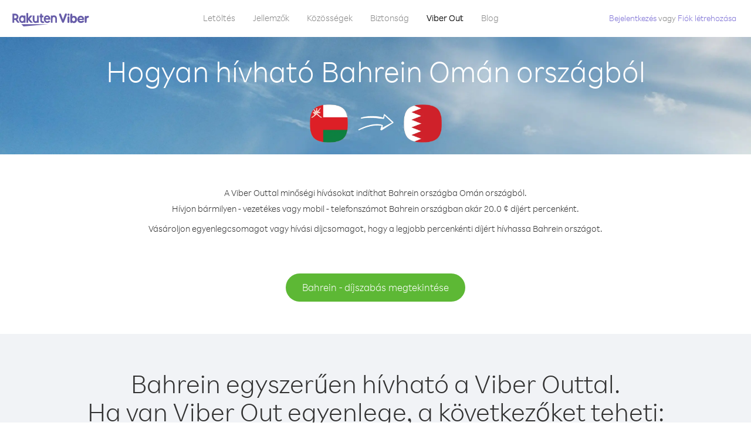

--- FILE ---
content_type: text/html; charset=UTF-8
request_url: https://account.viber.com/hu/how-to-call-bahrain?from=oman
body_size: 2333
content:
<!DOCTYPE html>
<html lang="hu">
    <head>
        <title>Hogyan hívható Bahrein Omán országból | Viber Out</title>
        <meta name="keywords" content="Hívó alkalmazás, alacsony díjak, olcsó hívások, külföldi hívás, nemzetközi hívás" />
        <meta name="description" content="Ismerje meg, hogyan hívható Bahrein Omán országból a Viber használatával. Hívja fel barátait és családját bármilyen vezetékes vagy mobiltelefonszámon a Viberrel, jelentkezzen be ma a Viber.com webhelyen" />
        <meta http-equiv="Content-Type" content="text/html; charset=UTF-8" />
        <meta name="viewport" content="width=device-width, initial-scale=1, minimum-scale=1, maximum-scale=1, user-scalable=no" />
        <meta name="format-detection" content="telephone=no" />
        <meta name="msapplication-tap-highlight" content="no" />
        <link rel="icon" type="image/x-icon" href="/favicon.ico">
        <link rel="apple-touch-icon" href="/img/apple-touch-icon/touch-icon-iphone.png" />
        <link rel="apple-touch-icon" sizes="72x72" href="/img/apple-touch-icon/touch-icon-ipad.png" />
        <link rel="apple-touch-icon" sizes="114x114" href="/img/apple-touch-icon/touch-icon-iphone-retina.png" />
        <link rel="apple-touch-icon" sizes="144x144" href="/img/apple-touch-icon/touch-icon-ipad-retina.png" />
            <meta property="og:title" content="Hogyan hívható Bahrein Omán országból | Viber Out" />
    <meta property="og:description" content="Ismerje meg, hogyan hívható Bahrein Omán országból a Viber használatával. Hívja fel barátait és családját bármilyen vezetékes vagy mobiltelefonszámon a Viberrel, jelentkezzen be ma a Viber.com webhelyen" />
    <meta property="og:url" content="https://account.viber.com/how-to-call-bahrain?from=oman" />
    <meta property="og:image" content="https://account.viber.com/img/splash.jpg" />

    <link rel="alternate" href="https://account.viber.com/how-to-call-bahrain?from=oman" hreflang="x-default" />
<link rel="alternate" href="https://account.viber.com/ar/how-to-call-bahrain?from=oman" hreflang="ar" />
<link rel="alternate" href="https://account.viber.com/en/how-to-call-bahrain?from=oman" hreflang="en" />
<link rel="alternate" href="https://account.viber.com/ja/how-to-call-bahrain?from=oman" hreflang="ja" />
<link rel="alternate" href="https://account.viber.com/es/how-to-call-bahrain?from=oman" hreflang="es" />
<link rel="alternate" href="https://account.viber.com/it/how-to-call-bahrain?from=oman" hreflang="it" />
<link rel="alternate" href="https://account.viber.com/zh/how-to-call-bahrain?from=oman" hreflang="zh" />
<link rel="alternate" href="https://account.viber.com/fr/how-to-call-bahrain?from=oman" hreflang="fr" />
<link rel="alternate" href="https://account.viber.com/de/how-to-call-bahrain?from=oman" hreflang="de" />
<link rel="alternate" href="https://account.viber.com/hu/how-to-call-bahrain?from=oman" hreflang="hu" />
<link rel="alternate" href="https://account.viber.com/pt/how-to-call-bahrain?from=oman" hreflang="pt" />
<link rel="alternate" href="https://account.viber.com/ru/how-to-call-bahrain?from=oman" hreflang="ru" />
<link rel="alternate" href="https://account.viber.com/be/how-to-call-bahrain?from=oman" hreflang="be" />
<link rel="alternate" href="https://account.viber.com/th/how-to-call-bahrain?from=oman" hreflang="th" />
<link rel="alternate" href="https://account.viber.com/vi/how-to-call-bahrain?from=oman" hreflang="vi" />
<link rel="alternate" href="https://account.viber.com/pl/how-to-call-bahrain?from=oman" hreflang="pl" />
<link rel="alternate" href="https://account.viber.com/ro/how-to-call-bahrain?from=oman" hreflang="ro" />
<link rel="alternate" href="https://account.viber.com/uk/how-to-call-bahrain?from=oman" hreflang="uk" />
<link rel="alternate" href="https://account.viber.com/cs/how-to-call-bahrain?from=oman" hreflang="cs" />
<link rel="alternate" href="https://account.viber.com/el/how-to-call-bahrain?from=oman" hreflang="el" />
<link rel="alternate" href="https://account.viber.com/hr/how-to-call-bahrain?from=oman" hreflang="hr" />
<link rel="alternate" href="https://account.viber.com/bg/how-to-call-bahrain?from=oman" hreflang="bg" />
<link rel="alternate" href="https://account.viber.com/no/how-to-call-bahrain?from=oman" hreflang="no" />
<link rel="alternate" href="https://account.viber.com/sv/how-to-call-bahrain?from=oman" hreflang="sv" />
<link rel="alternate" href="https://account.viber.com/my/how-to-call-bahrain?from=oman" hreflang="my" />
<link rel="alternate" href="https://account.viber.com/id/how-to-call-bahrain?from=oman" hreflang="id" />


        <!--[if lte IE 9]>
        <script type="text/javascript">
            window.location.replace('/browser-update/');
        </script>
        <![endif]-->
        <script type="text/javascript">
            if (navigator.userAgent.match('MSIE 10.0;')) {
                window.location.replace('/browser-update/');
            }
        </script>

    
<!-- Google Tag Manager -->
<script>(function(w,d,s,l,i){w[l]=w[l]||[];w[l].push({'gtm.start':
            new Date().getTime(),event:'gtm.js'});var f=d.getElementsByTagName(s)[0],
            j=d.createElement(s),dl=l!='dataLayer'?'&l='+l:'';j.async=true;j.src=
            'https://www.googletagmanager.com/gtm.js?id='+i+dl;f.parentNode.insertBefore(j,f);
    })(window,document,'script','dataLayer','GTM-5HCVGTP');</script>
<!-- End Google Tag Manager -->

    
    <link href="https://fonts.googleapis.com/css?family=Roboto:100,300,400,700&amp;subset=cyrillic,greek,vietnamese" rel="stylesheet">
    </head>
    <body class="">
        <noscript id="noscript">A Viber.com optimalizált élményének biztosításához engedélyezze a JavaScriptet.</noscript>

        <div id="page"></div>
        
<script>
    window.SERVER_VARIABLES = {"country_destination":{"code":"BH","prefix":"973","additional_prefixes":[],"vat":5,"excluding_vat":false,"name":"Bahrein"},"country_origin":{"code":"OM","prefix":"968","additional_prefixes":[],"vat":0,"excluding_vat":false,"name":"Om\u00e1n"},"destination_rate":"20.0 \u00a2","country_page_url":"\/hu\/call-bahrain","env":"prod","languages":[{"code":"ar","name":"\u0627\u0644\u0644\u063a\u0629 \u0627\u0644\u0639\u0631\u0628\u064a\u0629","is_active":true,"is_active_client":true},{"code":"en","name":"English","is_active":true,"is_active_client":true},{"code":"ja","name":"\u65e5\u672c\u8a9e","is_active":true,"is_active_client":true},{"code":"es","name":"Espa\u00f1ol","is_active":true,"is_active_client":true},{"code":"it","name":"Italiano","is_active":true,"is_active_client":true},{"code":"zh","name":"\u7b80\u4f53\u4e2d\u6587","is_active":true,"is_active_client":true},{"code":"fr","name":"Fran\u00e7ais","is_active":true,"is_active_client":true},{"code":"de","name":"Deutsch","is_active":true,"is_active_client":true},{"code":"hu","name":"Magyar","is_active":true,"is_active_client":true},{"code":"pt","name":"Portugu\u00eas","is_active":true,"is_active_client":true},{"code":"ru","name":"\u0420\u0443\u0441\u0441\u043a\u0438\u0439","is_active":true,"is_active_client":true},{"code":"be","name":"\u0411\u0435\u043b\u0430\u0440\u0443\u0441\u043a\u0430\u044f","is_active":true,"is_active_client":true},{"code":"th","name":"\u0e20\u0e32\u0e29\u0e32\u0e44\u0e17\u0e22","is_active":true,"is_active_client":true},{"code":"vi","name":"Ti\u1ebfng Vi\u1ec7t","is_active":true,"is_active_client":true},{"code":"pl","name":"Polski","is_active":true,"is_active_client":true},{"code":"ro","name":"Rom\u00e2n\u0103","is_active":true,"is_active_client":true},{"code":"uk","name":"\u0423\u043a\u0440\u0430\u0457\u043d\u0441\u044c\u043a\u0430","is_active":true,"is_active_client":true},{"code":"cs","name":"\u010ce\u0161tina","is_active":true,"is_active_client":true},{"code":"el","name":"\u0395\u03bb\u03bb\u03b7\u03bd\u03b9\u03ba\u03ac","is_active":true,"is_active_client":true},{"code":"hr","name":"Hrvatski","is_active":true,"is_active_client":true},{"code":"bg","name":"\u0411\u044a\u043b\u0433\u0430\u0440\u0441\u043a\u0438","is_active":true,"is_active_client":true},{"code":"no","name":"Norsk","is_active":true,"is_active_client":true},{"code":"sv","name":"Svenska","is_active":true,"is_active_client":true},{"code":"my","name":"\u1019\u103c\u1014\u103a\u1019\u102c","is_active":true,"is_active_client":true},{"code":"id","name":"Bahasa Indonesia","is_active":true,"is_active_client":true}],"language":"hu","isClientLanguage":false,"isAuthenticated":false};
</script>

        
                    <link href="/dist/styles.495fce11622b6f2f03e6.css" media="screen" rel="stylesheet" type="text/css" />
        
            <script src="/dist/how-to-call.bundle.64825068fc4310f48587.js"></script>
    </body>
</html>


--- FILE ---
content_type: image/svg+xml
request_url: https://account.viber.com/img/viber-logo-2019.svg
body_size: 4059
content:
<?xml version="1.0" encoding="utf-8"?>
<!-- Generator: Adobe Illustrator 23.0.0, SVG Export Plug-In . SVG Version: 6.00 Build 0)  -->
<svg version="1.1" id="Layer_1" xmlns="http://www.w3.org/2000/svg" xmlns:xlink="http://www.w3.org/1999/xlink" x="0px" y="0px"
	 width="132.5px" height="28px" viewBox="0 0 132.5 28" style="enable-background:new 0 0 132.5 28;" xml:space="preserve">
<style type="text/css">
	.st0{fill:#675DA9;}
</style>
<g>
	<polygon class="st0" points="62,22.2 16.3,22.2 20,25.8 	"/>
	<path class="st0" d="M20.6,7.4V8c-0.8-0.5-1.6-0.9-2.7-0.9c-3.2,0-5.6,2.9-5.6,6.5s2.4,6.5,5.6,6.5c1,0,1.8-0.3,2.7-0.9v0.6h2.8
		V7.4H20.6z M17.9,17.2c-1.6,0-2.7-1.6-2.7-3.5c0-2,1.2-3.5,2.7-3.5c1.6,0,2.7,1.6,2.7,3.5C20.6,15.6,19.5,17.2,17.9,17.2"/>
	<path class="st0" d="M43.1,7.4v7.3c0,1.4-0.9,2.5-2.3,2.5s-2.3-1.2-2.3-2.5V7.4h-2.8v7.3c0,3,2,5.4,5,5.4c1.4,0,2.4-0.8,2.4-0.8
		v0.5h2.8V7.4H43.1z"/>
	<path class="st0" d="M69.3,19.8v-7.3c0-1.4,0.9-2.5,2.3-2.5s2.3,1.2,2.3,2.5v7.3h2.8v-7.3c0-3-2-5.4-5-5.4c-1.4,0-2.4,0.8-2.4,0.8
		V7.4h-2.8v12.4H69.3z"/>
	<path class="st0" d="M4.2,19.8V15h2.1l3.6,4.8h3.6L9.2,14c1.4-1,2.2-2.6,2.2-4.4c0-2.9-2.4-5.3-5.3-5.3H1.2v15.5H4.2z M4.2,7.3h1.9
		c1.3,0,2.4,1.1,2.4,2.4s-1.1,2.4-2.4,2.4H4.2V7.3z"/>
	<path class="st0" d="M53.5,16.9c-0.3,0.2-0.6,0.3-0.9,0.3c-0.5,0-1.3-0.4-1.3-1.5v-5.3h2.4v-3h-2.4v-3h-2.8v3.1H47v2.9h1.5v5.4
		c0,2.8,2.1,4.4,4.2,4.4c0.8,0,1.9-0.3,2.8-0.8L53.5,16.9z"/>
	<polygon class="st0" points="30.4,13.3 35.2,7.4 31.3,7.4 27.9,11.8 27.9,3.3 25,3.3 25,19.8 27.9,19.8 27.9,14.8 32,19.8 36,19.8 
			"/>
	<path class="st0" d="M60,7.1c-3.3,0-5.6,2.9-5.6,6.5c0,3.8,2.9,6.5,5.9,6.5c1.5,0,3.4-0.5,5-2.8l-2.5-1.4c-1.9,2.8-5.1,1.4-5.5-1.4
		h8.1C66.1,10.1,63.2,7.1,60,7.1 M62.5,12h-5.1C58,9.1,61.9,9,62.5,12"/>
	<path class="st0" d="M85.4,18.7L80.6,6.8c-0.1-0.1-0.1-0.3-0.2-0.5c0-0.2-0.1-0.4-0.1-0.5c0-0.5,0.2-0.9,0.5-1.3
		C81.2,4.2,81.6,4,82.1,4c0.4,0,0.7,0.1,1,0.3c0.2,0.2,0.5,0.6,0.7,1.2l3.2,8.7l3.1-8.6c0.2-0.6,0.4-1,0.7-1.3
		c0.3-0.2,0.6-0.4,1.1-0.4s1,0.1,1.3,0.4s0.5,0.7,0.5,1.2c0,0.2,0,0.4-0.1,0.6c0,0.2-0.1,0.4-0.2,0.6l-4.6,11.7
		c-0.2,0.5-0.5,0.9-0.7,1.1c-0.3,0.2-0.6,0.3-1.1,0.3c-0.4,0-0.7-0.1-1-0.3C85.8,19.5,85.6,19.2,85.4,18.7"/>
	<path class="st0" d="M97.9,17.7c0,0.8-0.1,1.4-0.4,1.8s-0.7,0.6-1.2,0.6c-0.6,0-1-0.2-1.2-0.6c-0.3-0.4-0.4-1-0.4-1.8v-6.6
		c0-0.8,0.1-1.4,0.4-1.8c0.3-0.4,0.7-0.6,1.2-0.6s1,0.2,1.2,0.6c0.3,0.4,0.4,1,0.4,1.8V17.7z"/>
	<path class="st0" d="M102.9,8.9c0.4-0.3,0.8-0.6,1.3-0.7c0.5-0.2,0.9-0.2,1.5-0.2c1.5,0,2.8,0.6,3.8,1.8s1.5,2.7,1.5,4.4
		s-0.5,3.1-1.6,4.3c-1.1,1.2-2.3,1.8-3.8,1.8c-0.6,0-1.1-0.1-1.6-0.3c-0.5-0.2-0.9-0.5-1.2-0.9c-0.2,0.4-0.5,0.7-0.7,0.8
		c-0.3,0.2-0.6,0.3-0.9,0.3c-0.6,0-1-0.2-1.3-0.6s-0.4-1-0.4-1.9v-11c0-0.9,0.1-1.5,0.4-1.9s0.7-0.6,1.3-0.6c0.6,0,1,0.2,1.3,0.6
		s0.4,1.1,0.4,1.9C102.9,6.7,102.9,8.9,102.9,8.9z M102.6,14c0,1,0.2,1.7,0.7,2.3c0.5,0.6,1.1,0.9,1.8,0.9s1.3-0.3,1.8-0.9
		s0.7-1.3,0.7-2.3s-0.2-1.7-0.7-2.3s-1.1-0.9-1.8-0.9s-1.3,0.3-1.8,0.9C102.8,12.3,102.6,13.1,102.6,14"/>
	<path class="st0" d="M114.8,15c0.1,0.6,0.5,1.2,1,1.5c0.5,0.4,1.1,0.5,1.8,0.5s1.4-0.2,2.2-0.6s1.3-0.6,1.5-0.6
		c0.4,0,0.7,0.1,1,0.4s0.4,0.6,0.4,1c0,0.7-0.5,1.4-1.6,2c-1,0.6-2.3,0.9-3.7,0.9c-1.7,0-3.1-0.6-4.3-1.7c-1.1-1.2-1.7-2.6-1.7-4.4
		s0.6-3.2,1.7-4.4c1.1-1.2,2.5-1.8,4.2-1.8c1.6,0,2.9,0.6,4,1.7s1.6,2.5,1.6,4.1c0,0.5-0.1,0.9-0.4,1.1c-0.2,0.2-0.7,0.3-1.4,0.3
		C121.1,15,114.8,15,114.8,15z M114.7,12.9h5.1c0-0.6-0.3-1.3-0.8-1.7s-1-0.6-1.7-0.6c-0.6,0-1.3,0.2-1.7,0.6
		C115.1,11.6,114.8,12.3,114.7,12.9"/>
	<path class="st0" d="M123.9,17.5v-7c0-0.9,0.1-1.5,0.4-1.9c0.3-0.4,0.7-0.6,1.3-0.6c0.4,0,0.7,0.1,0.9,0.3c0.3,0.2,0.5,0.5,0.7,0.8
		c0.4-0.4,0.7-0.7,1.1-0.9c0.4-0.2,0.8-0.3,1.2-0.3c0.5,0,0.9,0.2,1.2,0.5s0.5,0.7,0.5,1.2c0,0.7-0.6,1.3-1.9,1.7
		c-0.5,0.2-0.8,0.3-1,0.4c-0.4,0.2-0.7,0.4-0.9,0.7c-0.1,0.3-0.2,0.7-0.2,1.4v3.6c0,0.9-0.1,1.5-0.4,1.9c-0.3,0.4-0.7,0.6-1.3,0.6
		s-1-0.2-1.3-0.6C124.1,19,123.9,18.4,123.9,17.5"/>
	<path class="st0" d="M94.6,5.9c0-0.5,0.2-0.9,0.5-1.3c0.4-0.4,0.8-0.5,1.3-0.5s0.9,0.2,1.3,0.5c0.4,0.4,0.5,0.8,0.5,1.3
		S98,6.8,97.7,7.2c-0.3,0.3-0.8,0.5-1.3,0.5s-0.9-0.2-1.3-0.5C94.8,6.8,94.6,6.4,94.6,5.9"/>
</g>
</svg>


--- FILE ---
content_type: image/svg+xml
request_url: https://account.viber.com/img/icons/svg/round-social/linkdin.svg
body_size: 714
content:
<?xml version="1.0" encoding="utf-8"?>
<!-- Generator: Adobe Illustrator 22.0.1, SVG Export Plug-In . SVG Version: 6.00 Build 0)  -->
<svg version="1.1" id="Layer_1" xmlns="http://www.w3.org/2000/svg" xmlns:xlink="http://www.w3.org/1999/xlink" x="0px" y="0px"
	 viewBox="0 0 50.5 50.3" style="enable-background:new 0 0 50.5 50.3;" xml:space="preserve">
<style type="text/css">
	.st0{fill:#FFFFFF;}
</style>
<path class="st0" d="M25.2,1.1c-13.3,0-24,10.7-24,24s10.7,24,24,24c13.3,0,24-10.7,24-24S38.5,1.1,25.2,1.1z M20.3,36.1h-6.5V19.7
	l6.5,0V36.1z M17.1,17.3c-1.8,0-3.3-1.3-3.3-2.9s1.5-2.9,3.3-2.9s3.3,1.3,3.3,2.9S18.9,17.3,17.1,17.3z M40,36.1h-5.2v-9.9
	c0,0-0.3-2.7-2.9-2.7c-2.6,0-3,2.5-3,2.5v10.1h-5.3l0.1-16.4h5.1l0,2.1c0,0,1.1-2.7,5.1-2.7c4,0,5.8,2.3,6.2,6.6
	C40,30,40,36.1,40,36.1z"/>
</svg>


--- FILE ---
content_type: application/javascript
request_url: https://account.viber.com/dist/5390.bundle.47f57fe69c85d9d99465.js
body_size: 18173
content:
"use strict";(self.webpackChunk=self.webpackChunk||[]).push([[5390],{65390:function(e,t,a){a.r(t),t.default={0:"Január",1:"Február",2:"Március",3:"Április",4:"Május",5:"Június",6:"Július",7:"Augusztus",8:"Szeptember",9:"Október",10:"November",11:"December","Export to Excel":"Exportálás Excelbe","Your Balance":"Egyenlege","Learn more about Viber Out":"További tudnivalók a Viber Out alkalmazásról","Name(person)":"Név","Please enter correct Email":"Adjon meg egy helyes e-mail címet",Unknown:"Ismeretlen","Old Password:":"Régi jelszó:","New Password:":"Új jelszó:","Retype New Password:":"Új jelszó újra:",To:"Címzett","Total Amount":"Teljes összeg",Date:"Dátum","Order #":"Rendelés sz.",Amount:"Mennyiség","No payment method":"Nincs fizetési mód","The password you entered is incorrect. Please try again.":"A megadott jelszó hibás. Próbálja újra.","Password must contain 6 to 20 characters.":"A jelszónak 6-20 karaktert kell tartalmaznia.","Passwords can only contain Letters, Digits and special characters.":"A jelszó csak betűket, számokat és speciális karaktereket tartalmazhat.","Passwords don't match.":"A jelszavak nem egyeznek.","Create Account":"Fiók létrehozása","Get Viber":"A Viber beszerzése",Done:"Kész","The code you inserted is expired / wrong, try again":"A beillesztett kód lejárt / rossz, próbálja újra","Please enter a valid email.":"Adjon meg egy érvényes e-mail címet.",Continue:"Folytatás","Processing Payment":"Fizetés feldolgozása","Viber Logo":"Viber logó","Viber Out":"Viber Out",Support:"Támogatás","Terms & Policies":"Feltételek és irányelvek","Please wait...":"Várjon...","Forgot Password":"Elfelejtett jelszó",Login:"Bejelentkezés","Too many wrong attempts.":"Túl sok rossz próbálkozás.","Get New Password":"Új jelszó beszerzése","Password must contain 6 to 20 characters":"A jelszónak 6-20 karaktert kell tartalmaznia","Number should contain at least 6 characters":"A számnak legalább 6 karaktert kell tartalmaznia",Logout:"Kijelentkezés",or:"vagy",Rates:"Díjak","Our rates are low whether you're calling mobile or landline phones.":"Díjaink alacsonyak, legyen szó{0} mobil vagy{0} vezetékes telefon hívásáról.","Top destinations":"Legnépszerűbb célországok","No results for:":"Nincs találat erre:","Country or phone number":"Ország és telefonszám","Recheck your number or search by country.":"Ellenőrizze újra a számot vagy keressen ország alapján.","/min":"/perc","Rates at your location":"Díjak az Ön tartózkodási helyén","Enter country":"Ország megadása","* All prices are excluding the country TAX":"* Az árak nem tartalmazzák az adott országban érvényes adókat","* All prices are including the country VAT":"* Az árak tartalmazzák az adott országban érvényes ÁFA-t ({0}%)","With Viber Out you can":"A Viber Outtal olcsón hívhat vezetékes és mobiltelefonokat a világ minden részén","Invalid number. Please recheck your number or search again by country.":"Érvénytelen szám. Ellenőrizze a számot vagy keressen újra ország alapján.","Your phone number or password was incorrect. Please try again.":"A telefonszám vagy a jelszó hibás volt. Próbálja újra.","Do not have Viber?":"Önnek még nincs meg a Viber alkalmazás? ","Download now":"Letöltés most","Invalid captcha response":"Érvénytelen képen megjelenített karakter válasz","* Rates are displayed in":"* A díjak a következőben vannak megjelenítve: {0}","Please enter a valid password.":"Adjon meg egy érvényes jelszót.","Something went wrong, please enter your phone number again.":"Valami rosszul sikerült, kérjük, adja meg újra a telefonszámát.","Get Started (title)":"Kezdés","Proceed to checkout (button)":"Tovább a fizetéshez","Have you heard about Viber Out?":"Hallott már a Viber Outról?","Check out our new low cost rates for landlines and mobile phones":"Nézze meg új, alacsony díjainkat a vezetékes és mobilhívásokhoz","Viber Out lets you make low cost phone calls to mobile and landlines, even if they're not on Viber!":"A Viber Out segítségével olcsón telefonálhat vezetékes és mobiltelefonokra akkor is, ha azok nincsenek a Viberben!","Try now":"Próbálja ki most","Per minute":"percenként",Yes:"Igen",No:"Nem","What is Viber Out?":"Mi az a Viber Out?","Viber Out rates":"Viber Out díjszabás","More rates":"További díjak","Buy Credit":"Vásárlás",From:"Hívás:","View all":"Összes megtekintése","Buy Viber Credit":"Viber egyenleg vásárlása","Show more":"Több mutatása","An error occurred while processing your payment, therefore your payment failed.":"Hiba lépett fel a fizetés feldolgozásakor, ezért a fizetés sikertelen lett.","Why did an error occur?":"Miért lépett fel hiba?","The information that you entered is incorrect. Make sure you have the correct information and try again.":"A megadott információ hibás.{0} Adja meg a helyes információkat, és próbálja újra.","You don’t have enough funds available on your card.":"Nincs elég rendelkezésre álló pénzeszköz a kártyáján.","Visit our support site for more options.":"További opciókért látogasson el ide: {0}.","support site":"támogatási webhely","Try again":"Próbálja újra",Buy:"Vásárlás",support:"támogatás","In-app purchase is not available":"Az alkalmazáson belüli vásárlás nem érhető el","To purchase Viber credit":"Viber egyenleg vásárlásához ",Call:"Hívás",min:"perc","Server error":"Kiszolgálóhiba","The server was unable to complete your request. Please try again later.":"A kiszolgáló nem tudta teljesíteni a kérést. Próbálja újra később.","We didn’t create this page yet :-)":"Még nem hoztuk létre ezt az oldalt :-)",home:"otthoni","Until we do, feel free to visit our <home> or <support> pages":"Amíg ez megtörténik, látogasson el {0} vagy {1} oldalunkra","Learn more":"További infó","Something went wrong":"Valami nem sikerült","Please try again later or contact our <support>":"Próbálja újra később vagy vegye fel velünk a kapcsolatot: {0}","More Countries":"További országok","No calls":"Nincs hívás","No Credit":"Nincs egyenleg","Rate (min)":"Díj (perc)","Duration (min)":"Időtartam (perc)","The history is not available at the moment. Please try again later.":"Az előzmények jelenleg nem érhetők el. Próbálja újra később.",Item:"Tétel","No payments":"Nincs befizetés",ID:"Azonosító","Payment Method":"Fizetési mód","More Rates":"További díjak","Checkout with":"Fizetési mód:","click here":"kattintson ide","Pay with mobile":"Fizetés mobillal","Try Viber Out (button)":"Viber Out – próbálja ki!","Please try again later or contact our <support link>":"Próbálja újra később vagy vegye fel velünk a kapcsolatot: <a{0}></a>","You just tried to call using Viber Out.":"Most kipróbálta a hívást a Viber Outtal.","Viber Out helps you save money on calls to mobile and landline numbers that are not on Viber.":"A Viber Outtal pénzt takaríthat meg a Viber-fiókkal nem rendelkező mobil- és vezetékes számokra indított hívásoknál.","Call <country> now for as low as with Viber Out credit.":"{0} most mindössze {1} áron hívható Viber Out egyenleggel.","You don't have any active plans at the moment. You can still call using Viber Out credit.":"Önnek jelenleg nincs aktív díjcsomagja. Ettől függetlenül indíthat hívásokat Viber Out egyenleggel.","Call <destination>":"{0} hívása",FREE:"INGYENES",Name:"Név",Price:"Ár","Expires on (date)":"Lejárat:","Available Destinations":"Elérhető célországok","More Destinations":"További országok","<number_of_days> day(s)":"{0} nap","You Saved":"Megtakarítás:","By using this calling plan":"A hívás díjcsomag használatával",Calls:"Hívások",Payments:"Befizetések","Your Order":"A megrendelése","MM/YY(placeholder)":"MM/YY","Card number":"Kártyaszám","Security code":"Biztonsági kód",Email:"E-mail",Address:"Cím",City:"Város","Zip code":"Irányítószám",Country:"Ország","Full name":"Teljes név","Email address":"E-mail cím","Enter address":"Cím megadása","Enter city":"Város megadása","Enter zip code":"Irányítószám megadása","Choose country":"Válasszon országot","Name is too long":"A név túl hosszú","Invalid card number":"Érvénytelen kártyaszám","Invalid CVC":"Érvénytelen kártyaellenőrző szám","Invalid expiration date":"Érvénytelen lejárati dátum","Get <minutes> min for <cost>":"{0} perc beszerzése {1} áron","Save <money_saving>":"{0} megtakarítás","More Plans":"További csomagok","Buy now":"Vásárlás most",Minutes:"Perc","Valid for 1 year":"*Érvényes 1 évig","Your Active Calling Plans":"Az aktív hívás díjcsomagjai","<min_left> min left":"{0} perc maradt",Status:"Állapot","<plan_min> min total":"{0} perc összesen","Enter your coupon code to redeem it":"Adja meg a kuponkódot a beváltáshoz","Your coupon code":"Kuponkód","Scan QR":"QR leolvasása","Invalid Coupon Code":"Érvénytelen kuponkód","<credit amount> Credit":"{0} egyenleg","<plan amount> Credit":"{0} díjcsomag","Subject to Terms of use":'Vonatkoznak rá a <a href="{0}">Használati feltételek</a>',"Coupon redeem error message":"Hoppá! Ezt a kupont nem tudjuk hozzáadni a fiókjához. Már lejárt vagy már beváltották.",OK:"OK","Coupon Unavailable page title":"Nagyon örülünk, hogy érdekli Önt ez a lenyűgöző ajánlat!","Coupon Unavailable page description":"A kupon beváltásához meg kell nyitni a hivatkozást egy a Viber legfrissebb verzióját futtató mobileszközön.","Coupon Unavailable mobile page title":"Egy lépésre van a Viber Out kupon beváltásától","Coupon Unavailable mobile page description":"A kupon beváltásához ügyeljen arra, hogy a Viber legfrissebb verzióját futtassa. Az alábbi gombot megnyomva váltsa be a kódot, vagy adja meg a kódot a manuálisan a Viber Out képernyőről.","Have Viber? Scan coupon":"Van Vibere? Olvassa le a kupont.","Get Viber Now(link)":"A Viber beszerzése most","Get Coupon(button)":"Kupon megszerzése","Get Viber(button)":"A Viber beszerzése","Coupon code: (code)":"Kuponkód: {0}","Redeem failed(title)":"Beváltás sikertelen","Redeem failed(text)":'Nem tudtuk megnyitni a kupont a Viber alkalmazásban. Olvassa be a kódot a Viber QR-kódolvasóval (a "Továbbiak" képernyőn).',"Valid for":"Érvényes:","Secure Payment by <company>":"Biztonságos fizetés:","Remove(link)":"Eltávolítás","Enter Card Details":"Adja meg a kártya adatait","American Express (card name)":"American Express","3 digits on the back of your credit card":"3 számjegy a hitelkártya hátoldalán","4 digits on the front of your credit card":"4 számjegy a hitelkártya előoldalán","Enter the ZIP/Postal code for your credit card's billing address":"Adja meg a hitelkártya számlázási címének irányítószámát","Your Card Details":"A kártya adatai","Enter Your Details":"Adja meg adatait","Name on card":"Név a kártyán","Payment Failed (short title)":"Fizetés sikertelen","We're sorry, your payment has been declined. Please contact your bank or use another card.":"Sajnos a fizetést a rendszer elutasította. Vegye fel a kapcsolatot a bankjával, vagy használjon másik kártyát.","Something went wrong during the payment process. Please try again or choose another payment option.":"Valami nem sikerült a fizetési folyamat során. Próbálja újra, vagy válasszon másik fizetési opciót.","Expiry date":"Lejárat dátuma",Blog:"Blog","What country do you want to call?":"Melyik országot szeretné hívni?","With Viber Out you can reach anyone, even if they don't have Viber.":"A Viber Outtal bárkit elérhet, még olyanokat is, akiknek nincs Viberjük.","How does it work?":"Hogyan működik?","Download and open Viber":"Töltse le és nyissa meg a Vibert","Buy credit or a calling plan":"Vásároljon egyenleget vagy hívás díjcsomagot","Buy pay-as-you go credit or save money with a calling plan to your favorite destination":"Vásárolhat csak híváskor felhasznált egyenleget vagy kedvenc célországa hívásához takarékos díjcsomagot is","Start calling":"Kezdje meg a hívást","Dial any number or just choose the Viber Out option on your friend's info screen":"Tárcsázzon bármilyen számot vagy csak válassza a Viber Out opciót a barátai információs képernyőjén","Do not have Viber yet?":"Még nincs Vibere?","Why should I use Viber Out?":"Miért használjam a Viber Outot?","Why use description":"Barátai, családja, kollégái és mások felhívása nem maradhat el csak azért, mert túl drága!","Viber is connected to your phone book. Reach your contacts instantly!":"A Viber össze van kapcsolva a telefonkönyvével. Partnereit azonnal elérheti!","High quality sounds ensures that your calls are crystal clear!":"Kiváló minőségű hang biztosítja a kristálytiszta hívásokat!","Save money with our low rates and call literally anywhere":"Takarítson meg pénzt alacsony percdíjainkkal, és telefonáljon szó szerint bárhova","Watch Video (button)":"Videó megtekintése","Unlimited (calling plan)":"Korlátlan","Get Unlimited min for <price>":"Korlátlan percek beszerzése {0} összegért","from <rate>":"{0} díjtól","for free":"ingyen","No commitment, No connection fee":"Nincs elköteleződés, nincs kapcsolódási díj","Pre-paid packages to get you started":"Előre fizetett csomagok a kezdéshez","Buy Viber Out credit to call any number in the world even if they don't have Viber":"Vásároljon Viber Out egyenleget, hogy bármilyen telefonszámot felhívhasson a világban","Buy Now (button)":"Vásárlás most","Never run out of credit":"Soha ne fusson ki az egyenlegből","Would you like to automatically add <money amount> to your account when your balance drops below <money amount>?":"Szeretne automatikusan hozzáadni {0} összeget a fiókjához, amikor az egyenleg {1} alá csökken?","No thanks (button)":"Nem, köszönöm","Please don't show me this again":"Ne mutassa ezt újra","Rates for calling <destination>":"Díjak {0} hívásához","More Rates (link)":"További díjak","Less Rates (link)":"Kevesebb díjak","Free (product)":"Ingyenes","Call any destination(title)":"Bármilyen célország hívása","Browse low rates to literally every destination on the planet!":"Böngéssze az olcsó percdíjakat szó szerint a bolygó minden célországába!","30-day plan (title)":"30 napos díjcsomag","<minutes amount> min":"{0} perc","View destinations (link)":"Célországok megtekintése","One-time payment":"Egyszeri fizetés","Use within <cycle> days":"Felhasználás {0} napon belül","Call mobile and landline":"Mobil és vezetékes számok hívása","Call mobile":"Mobil hívása","Call landline":"Vezetékes számok hívása","Monthly subscription renewal":"Havi előfizetés megújítása","Cancel anytime!":"Bármikor lemondható!","Monthly Subscription plan (title)":"Havi előfizetéses díjcsomag","What is a 30-day calling plan (description)":"A 30 napos hívás díjcsomag nemzetközi hívások lebonyolítását teszi lehetővé a Viber alacsony díjaival a kiválasztott célországokba 30 napon át.","Ideal for:":"Ideális a következő esetekben:","Available destinations (title)":"Elérhető célországok","Credit plan (title)":"Egyenleg díjcsomag","Call anywhere (title)":"Hívás bárhova","Get <amount> Extra (short title)":"{0} extra megszerzése","View rates":"Díjakat néz","Pay as you go":"Fizetés használat szerint","Low international calling rates":"Alacsony nemzetközi hívásdíjak","What is credit plan?":"Mi az egyenleg díjcsomag?","What is credit plan? (description)":"A Viber Out egyenleg hozzáadódik az egyenlegéhez, amikor valamilyen összegben vásárol. A egyenleggel a Viber alacsony tarifáival indíthat hívásokat a világ bármely országába.","How do credits work?":"Hogyan működik az egyenleg?","How do credits work? (description)":"Ha van Viber Out egyenlege, bármilyen célországot felhívhat, amíg az el nem fogy. Ha további hívásokat szeretne indítani, töltse fel az egyenleget!","Credit plan ideal for (description)":"Ha csak ritkán indít nemzetközi hívásokat, válasszon egy egyenleg díjcsomagot. Nincs elkötelezettség - csak akkor kell feltölteni az egyenleget, ha többet szeretne telefonálni. A csomag az összes célországba érvényes!","What is the monthly subscription plan?":"Mi a havi előfizetéses díjcsomag?","Monthly plan (description)":"A havi előfizetéses díjcsomag egy hónapig biztosítja a nemzetközi vezetékes és mobiltelefonszámoknak alacsony díjakkal történő hívását anélkül, hogy bármikor is meg kellene újítani a díjcsomagot. A havi előfizetéses konstrukcióval az eddigi hívásait olcsóbban bonyolíthatja le.","Can I cancel my subscription?":"Le tudom mondani az előfizetést?","Yes, you can cancel your subscription at any time.":"Igen, az előfizetést bármikor lemondhatja.","Ideal for monthly (description)":"Ha gyakran hív vagy a jövőben gyakran kell hívnia bizonyos célországokat, ez az Önnek való díjcsomag. Választhat a korlátlan és az adott percmennyiséget tartalmazó előfizetés között, és jelentős megtakarítást érhet el a Viber egyébként is alacsony díjaival.","Worth ~<max_min> min to call <country_name> landline":"<strong>~{0} perc</strong> beszélgetést jelent {1} vezetékes számaira","Worth ~<max_min> min to call <country_name> mobile":"<strong>~{0} perc</strong> beszélgetést jelent {1} mobilszámaira","Save <money_saving>%":"{0}% megtakarítás","Choose your favorite calling option":"Válassza ki a kedvenc hívási opcióját","Expires on:":"Lejárat:","MY ACCOUNT (title)":"SAJÁT FIÓK","ACCOUNT (section)":"FIÓK","ACTIVITY (section)":"TEVÉKENYSÉG","SETTINGS (section)":"BEÁLLÍTÁSOK","Overview (section)":"Áttekintés","Calling plans (section)":"Hívás díjcsomagok","Credit (section)":"Egyenleg","Personal info (section)":"Személyes információ","Password & security (section)":"Jelszó és biztonság","Payment settings (section)":"Fizetési beállítások","My calling options (title)":"Saját hívási opciók","You have frozen credit!":"Befagyasztott egyenlege van!","Un-freeze (link)":"Feloldás","<num_active_plans> plans":"{0} díjcsomag","<plans_number> plans":"{0} díjcsomag|{0} díjcsomag","View plans (link)":"Díjcsomagok megtekintése","Buy Plan (button)":"Díjcsomag vásárlása","Monthly subscription":"Havi előfizetés","No plans":"Nincs díjcsomag","Recent calls":"Legutóbbi hívások","More destinations":"Még több célország","Renews date: <renew_date>":"Megújítás dátuma: {0}","Cancel plan (button)":"Díjcsomag lemondása","Reactivate plan (button)":"Díjcsomag újraaktiv","This plan was canceled":"Ez a díjcsomag le lett mondva","No monthly plans (title)":"Takarítson meg pénzt az eddig is bonyolított hívásokon a havi előfizetéses díjcsomaggal.","My credit":"Saját egyenleg","My frozen credit (title)":"Saját befagyasztott egyenleg","You have frozen credit.":"Befagyasztott egyenlege van.","Pre-paid packages (title)":"Előre fizetett csomagok","Prepaid packs title":"Vásároljon Viber Out egyenleget, hogy bármilyen telefonszámot felhívhasson a világban a Viber alacsony díjaival.","Payment history":"Fizetési előzmények","Calls history":"Hívásnapló","Personal info":"Személyes információ","Old password":"Régi jelszó","New password":"Új jelszó","Retype new password":"Új jelszó újra","Save (button)":"Mentés","Profile picture":"Profilkép","Phone number":"Telefonszám","Renew automatically when balance falls below <amount>":"Automatikus megújítás, amikor az egyenleg {0} alá csökken","All calls history":"Teljes hívásnapló","Confirm your purchase":"Erősítse meg a vásárlást","<cost> Viber Credit":"{0} Viber egyenleg","<plan_display_name> - Monthly subscription plan":"{0} - Havi előfizetéses díjcsomag","Amount: <price>":"Összeg: {0}","Continue with <cc_name>":"Folytatás: {0}","Change credit card (link)":"Hitelkártya módosítása","Cancel (button)":"Mégse","Select another method":"Másik mód választása","Thank you for your purchase!":"Köszönjük a vásárlást!",'"<plan_display_name>" subscription plan was added successfully to your account':'A(z) "{0}" előfizetéses csomag sikeresen hozzá lett adva a fiókhoz',"Check my balance (button)":"Saját egyenleg ellenőrzése","Download Viber now to get started":"Töltse le a Vibert most a kezdéshez","Payment failed!":"Fizetés sikertelen!","Payment failed! (title)":"A hitelkártyája nem lett megterhelve ezzel a tranzakcióval. A fizetés folytatásához kattintson a ‘Próbálja újra’ lehetőségre, és adja meg az információkat vagy válasszon másik fizetési módot.","Already have a Viber Out account? Log in":'Már van Viber Out fiókja?<a href="{0}">Jelentkezzen be</a>',"Enter your phone number to get started":"Adja meg a telefonszámát a kezdéshez","Enter your Viber phone number":"Adja meg a Viber telefonszámát","A code was sent to your phone via Viber message. Please open your Viber and enter the code below:":"Egy kód lett elküldve a telefonjára Viber-üzenetben.<br><span>Nyissa meg a Vibert, és írja be a kódot alább:</span>","A code was sent to your phone via SMS. Please enter it below:":"Egy kód lett elküldve a telefonjára SMS-ben.<br><span>Adja meg alább:</span>","Resend code (link)":"Kód újraküldése","You have exceeded the maximum amount of code entry attempts. Please contact support":'Túllépte a kód beírására engedélyezett próbálkozások maximális számát. Vegye fel a kapcsolatot a <a href="{0}">támogatással</a>',"Activate via Voice Call (link)":"Aktiválás hanghívással","Back (button)":"Vissza","Enter email (label)":"E-mail cím megadása","Enter password (label)":"Jelszó megadása","Retype password (label)":"Jelszó újra","Remember me (label)":"Emlékezzen rám","Send me updates about new features, products and offers from Viber, its affiliates and third party partners.":"Kérek értesítést a Viber, társvállalatai és külső partnerei által biztosított új funkciókról, termékekről és ajánlatokról.","Select this option to receive unique offers just for you!":"Válassza ki ezt az opciót, hogy egyedi ajánlatokat küldhessünk Önnek!","Log In (title)":"Bejelentkezés","New to Viber Out? Create Account":'Még nem ismeri a Viber Outot? <a href="{0}">Fiók létrehozása</a>',"Forgot password? (link)":"Elfelejtette a jelszót?","Log in (button)":"Bejelentkezés","Reset your password (title)":"Jelszó visszaállítása","Total: <cost>":"Összesen:","Weak (pass)":"Gyenge","Medium (pass)":"Közepes","Strong (pass)":"Erős","Login invalid phone error":"A megadott szám nem érvényes. Ellenőrizze a számot, és próbálkozzon újra.","30-day plans (title)":"30 napos díjcsomagok","Monthly subscription plans (title)":"Havi előfizetéses díjcsomagok","Search for Rates (short button title)":"Díjak keresése","How to call <destination_name>":"Hogyan hívható {0}","No matter where you are, with Viber Out you can make quality calls to <destination_name>.":"Nem számít, hol van éppen, a Viber Outtal minőségi hívásokat indíthat {0} országba.","Call any number in <destination_name> - landline or mobile! - starting from only <lowest_rate> per minute.":"Hívjon bármilyen - vezetékes vagy mobil - telefonszámot {0} országban akár {1} díjért percenként.","Buy credit packages or a calling plan to get the best rates per minute to <destination_name>.":"Vásároljon egyenlegcsomagot vagy hívási díjcsomagot, hogy a legjobb percenkénti díjért hívhassa {0} országot.","View Rates to <destination_name> (button)":"{0} - díjszabás megtekintése","View Rates (button)":"Díjszabás megtekintése","Calling <destination_name> with Viber Out is easy.":"{0} egyszerűen hívható a Viber Outtal.","Once you have Viber Out credits, you can:":"Ha van Viber Out egyenlege, a következőket teheti:","Dial the number from the Viber dial pad.":"Hívhatja a számot a Viber tárcsázóval.","To call <destination_name> from abroad, dial as follows:":"{0} külföldről történő hívásához írja be a számot az alábbiak szerint:","Select the contact in Viber and call from their info screen":"Kiválaszthatja a névjegyet a Viberben, és felhívhatja az információs képernyőről",'Select "Viber Out Call" from the conversation header':"Válassza ki a „Viber Out hívás” lehetőséget a párbeszédablak fejlécében","Local Number":"Helyi szám","Tips for calling <destination_name> from abroad":"Tippek {0} hívásához külföldről","Viber Out gives you more call time for less money. Choose from one of our flexible, low-rate calling options:":"A Viber Out több hívásidőt biztosít kevesebb pénzért. Válasszon rugalmas, alacsony díjazású hívási opcióink közül:","Credit packages":"Egyenlegcsomagok","Credit package (description)":"A Viber Out egyenleg hozzáadódik az egyenlegéhez, amikor valamilyen összegben vásárol. A egyenleggel a Viber alacsony tarifáival indíthat hívásokat a világ bármely országába.","30-day calling plans (title)":"30 napos hívás díjcsomagok","Monthly subscription plans (description)":"A havi előfizetéses díjcsomag biztosítja a nemzetközi vezetékes és mobiltelefonszámoknak alacsony díjakkal történő hívását anélkül, hogy bármikor is meg kellene újítani a díjcsomagot. A havi előfizetéses konstrukcióval az eddigi hívásait olcsóbban bonyolíthatja le","Search for More Destinations (button)":"További célországok keresése","How to call <country_origin> from <destination_name>":"Hogyan hívható {0} {1} országból","With Viber Out you can make quality calls to <destination_name> from <country_origin>.":"A Viber Outtal minőségi hívásokat indíthat {0} országba {1} országból.","To call <destination_name> from <country_origin>, dial as follows:":"{0} {1} országból történő hívásához írja be a számot az alábbiak szerint:","Tips for calling <destination_name> from <country_origin>":"Tippek {0} hívásához {1} országból","Discover our low calling rates for any destination of your choice":"Ismerje meg a minden célország irányába alacsony árainkat","Rates starting from":"Díjak - akár","Rates from (small title)":"Díjak - akár","You already own this plan.":"Ön már rendelkezik ezzel a csomaggal.","Please select another plan or credit.":"Válasszon egy másik díjcsomagot vagy egyenleget.","View Options (button)":"Opciók megtekintése","Suggested plans header description":"Válasszon díjcsomagot, ha még több pénzt szeretne megtakarítani kedvenc célországainak hívásakor.","You can cancel at any time!":"Az előfizetést bármikor lemondhatja!","Save up to <amount> (label)":"Megtakarítás akár","By using this plan":"A díjcsomag használatával","Renews every (label)":"Megújul minden","Renewal date (label)":"Megújítás dátuma","Manage Plan (button)":"Díjcsomag kezelése","Cancel Plan (button)":"Díjcsomag lemondása","Cancel Plan (title)":"Díjcsomag lemondása","Calling plan cancel description":"A következő megújítási napon nem számítunk fel külön díjat. A díjcsomagot addig használhatja. A díjcsomag lejárata: {0}.","Calling plan cancel description 2":"Biztosan lemondja a díjcsomagot?","You have cancelled this plan.":"Lemondta ezt a díjcsomagot.","This plan will expire on <renew_date>":"A díjcsomag lejárata: {0}","Reactivate Plan (button)":"Díjcsomag újraaktiv","No Plans description":"Jelenleg nincs elérhető díjcsomag. Nézze át a többi hívási lehetőséget.","Subscription plan (title)":"Előfizetéses díjcsomag","price per cycle (short)":"{0}/{1}","price per cycle (wide)":"{0} / {1}","Get <price> free":"{0} megszerzése ingyen","Account Apple plan purchase error title":"Ezt a díjcsomagot Apple-fiók segítségével vásárolta. A lemondáshoz jelentkezzen be az Apple-fiókba.","Account Android plan purchase error title":"Ezt a díjcsomagot Google-fiók segítségével vásárolta. A lemondáshoz jelentkezzen be a Google Play-fiókba.","Cancel anytime (title)":"Bármikor lemondható","Features (menu item)":"Jellemzők","Security (menu item)":"Biztonság","Company (footer column)":"Vállalat","Brand Center (footer link)":"Márkaközpont","Careers (footer link)":"Állások","Privacy Policy (footer link)":"Adatvédelmi szabályzat","Download (footer column)":"Letöltés","About Viber (footer link)":"A Viber névjegye","Choose your country (title)":"Válasszon országot","Phone number (progress bar title)":"Telefonszám","Verification (progress bar title)":"Ellenőrzés","Payment (progress bar title)":"Fizetés","Checkout subscription notice":"Ne aggódjon, az előfizetést bármikor lemondhatja.","Get <amount> bonus credit for FREE":"{0} bónusz INGYEN","<amount> + <free amount> FREE":"{0} <span>+ {1} INGYEN</span>","Make calls to any number":"Hívások indítása bármilyen számra","Credit <credit>":"Egyenleg: {0}","Total cost <price>":"Teljes költség: {0}","Enter your phone number so we can identify your Viber Out account":"Adja meg a telefonszámát, hogy azonosíthassuk Viber Out fiókját","Unlimited minutes (title)":"Korlátlan percmennyiség","<minutes> minutes":"{0} perc","Landlines (plan type)":"Vezetékes","Mobiles (plan type)":"Mobil","Landlines, Mobiles (plan types)":"Vezetékes, mobil","No commitment. Cancel anytime.":"Nincs elkötelezettség. Bármikor lemondható.","<money_saving>% savings compared to standard Viber Out rates":"<span>{0}% megtakarítás</span> a normál Viber Out hívásdíjakhoz képest","Ios subscription paragraph 1":"Ez a díjcsomag meghatározott irányba lebeszélhető perceket tartalmaz. Az előfizetés automatikusan megújul mindaddig, amíg ki nem kapcsolja az automatikus megújítást (legkésőbb az aktuális előfizetési periódus lejárata előtt 24 órával).","Ios subscription paragraph 2":"A díjat a vásárlás megerősítése után az iTunes-fiókra terheljük. A megújítást az aktuális időszak lejárata előtti 24 órában terheljük a fiókra.","Ios subscription paragraph 3":"Az előfizetés kezeléséhez menjen az Apple ID fiókbeállításokhoz, és válassza ki vagy kapcsolja ki az automatikus megújítás opciót a vásárlás után.","Ios subscription paragraph 4":'*Nem vonatkozik a speciális, prémium és nem földrajzi (nem helyhez kötött) számokra. A csomagra a <a href="{0}">tisztességes használat irányelvei</a> vonatkoznak.',"Terms and conditions (link)":"Feltételek","Privacy policy (link)":"Adatvédelmi szabályzat","Subscription details (title)":"Előfizetés részletei","What is VO paragraph 1":"A Viber Out egy voice-over IP (VoIP) szolgáltatás, amellyel <mark>a legalacsonyabb díjért hívhat bármilyen - otthoni vagy külföldi - telefonszámot!</mark>","What is VO paragraph 2":"Bármilyen <mark>vezetékes vagy mobilszámot</mark> felhívhat - legyen az helyi vagy távoli -, akár Viberrel nem rendelkező partnereket is. Egyszerűen csak vásároljon kedvező díjért egyenleget online, és élvezze az előre fizetett és virtuálisan korlátlan telefonálás előnyeit a hazai és nemzetközi vezetékes és mobilszámok irányába.","What is VO paragraph 3":"A Viber Out a mindennapi hívásokhoz és a cégek közötti kommunikációhoz is ideális, a drága szolgáltatókhoz képest olcsó alternatív megoldás. A <mark>Viber Out által biztosított kiváló minőségű hangot</mark> mobileszközön, PC-n és Mac-en is élvezheti. Használja a legköltséghatékonyabb online hívásszolgáltatást!","Calling abroad?":"Külföldi számot hív?","Unlimited description":'Nem vonatkozik a speciális, prémium és nem földrajzi (nem helyhez kötött) számokra. A korlátlan percmennyiséget tartalmazó csomagokra a <a href="{0}">tisztességes használat irányelvei</a> vonatkoznak.',"International calling cards":"Nemzetközi hívókártyák","Viber Outs prepaid calling cards let you reach anyone, even if they dont have Viber.":"A Viber Out előre feltöltött hívókártyáival bárkit elérhet, még olyanokat is, akiknek nincs Viberjük.","Purchase credit with no hidden fees.":"Vásároljon kreditet rejtett költségek nélkül.","Choose the best calling plan suited for your needs.":"Válassza ki az igényeinek legmegfelelőbb díjcsomagot.","Make calls to any landline or mobile number in the world!":"Hívjon bármilyen vezetékes és mobilszámot a világon!","<country name> Calling Cards":"{0} hívókártyák","Pre-paid <country name> phone cards to get you started":"Előre feltöltött {0} telefonkártyák a kezdéshez","Buy a Viber Out international calling card to call any landline or mobile number in the world.":"Vásároljon Viber Out nemzetközi hívókártyát, és hívjon bármilyen vezetékes és mobilszámot a világon.","World Credit(short title)":"Nemzetközi egyenleg","Most popular(short title)":"Legnépszerűbb","<min> mins*":"{0} perc*","Unlimited mins*":"Korlátlan perc*","Unlimited mins":"Korlátlan perc","Subscription(short title)":"Előfizetés","Choose a country (short title)":"Válasszon országot","How To Call Abroad - <line break>International Calling":"A külföldi hívás módja - {0}Nemzetközi hívások","How to call widget (title)":"Nemzetközi hívás indítása adott országból egy másikba","How to call widget (description)":"Egyszerűen csak válassza ki a felhívni kívánt országot. Mi megadjuk az ország előhívószámát, így csak a telefonszámot kell beírnia a Viber tárcsázó használatával.","How to call widget (tip text)":"Hívja a kívánt számot a Viber tárcsázóval. {0} hívásához írja be az alábbiakat a Viber tárcsázóban: {1} + helyi szám.","Calling to (label)":"Hívás:","How to call widget (bottom title)":"A nemzetközi hívások indítása egyszerű a Viber Out olcsó hívási szolgáltatásával!","How to call widget (bottom description 1)":"A Viber Outtal minőségi hívásokat indíthat bármelyik országba, és bármelyik számot felhívhatja, legyen az vezetékes vagy mobil.","How to call widget (bottom description 2)":"Vásároljon egyenlegcsomagot vagy hívási díjcsomagot a legjobb percenkénti díjakért.","How to call tips (title)":"Tippek az olcsó nemzetközi hívásokhoz","Monthly Subscription Plan (title)":"Havi előfizetéses díjcsomag","<num of minutes> min*":"{0} perc*","Unlimited min*":"Korlátlan perc*","Use within <formatted cycle>":"Felhasználás eddig: {0}","Redeem coupon by <date>":"Kupon beváltási határideje: {0}","Welcome offer (title)":"Üdvözlő ajánlat","Get <cycle> for <price> (button)":"{0} beszerzése {1} áron","Get <cycle> for FREE (button)":"{0} beszerzése INGYEN","<price per cycle>. Cancel anytime (title)":"{0} utána. Bármikor lemondható","Countries(short link)":"Országok","Available countries / regions(title)":"Elérhető országok / régiók","Call mobile in:(sub-title)":"Mobil hívása itt:","Call landline in:(sub-title)":"Vezetékes szám hívása itt:","Call mobile and landline in:(sub-title)":"Mobil és vezetékes szám hívása itt:","The credit was added successfully to your account":"Az egyenleg sikeresen hozzá lett adva a fiókjához","Make International Calls to Anyone":"Hívjon bárkit bárhol a világon","Why Viber Out?":"Miért válassza a Vibert?Miért a Viber Out?","High Quality (title)":"Kiváló minőség","Make crystal clear calls. (subtitle)":"Kristálytiszta hívások.","Affordable (title)":"Elérhető árú","Call literally anywhere at low rates. (subtitle)":"Telefonáljon szó szerint bárhová, alacsony percdíjakon.","Simple (title)":"Egyszerű","Reach people and businesses instantly! (subtitle)":"Érjen el azonnal embereket és vállalatokat!","Our new offers (title)":"Új ajánlataink","Make <num of minutes> Worldwide Calls (title)":"Kimenő hívások {0} világszerte","<num of countries> countries for <price for cycle> (subtitle)":"{0} ország <strong>{1}</strong> percdíjért","Call World (title)":"Hívja a világot","<min> mins":"{0} perc","Worldwide calls, one amazing price!":"Nemzetközi hívások, egyetlen lenyűgöző át!","Available on Android, iOS and Desktop":"Elérhető Android és iOS rendszerekre, valamint asztali számítógépekre.","Call Anyone You Want":"Hívj fel bárkit, akit csak akarsz","Get Your Coupon (button)":"Kupon megszerzése","Reach anyone in the world with Viber Out":"A Viber Out segítségével bárkit felhívhatsz az egész világon","Now you can also use Viber to call people on their mobile and landline phones.":"A Viberrel most már mobilon és vezetékes telefonon is hívhatsz bárkit.","Coupon added! (label)":"Kupon hozzáadva!","Regular price":"Normál ár","Starting <date>":"{0} indítása","For the first <cycle>":"Az első {0}","Make Unlimited Worldwide Calls (title)":"Korlátlan számú Nemzetközi hívást kezdeményezhet","World Calling Cards (title)":"Világhívó kártyák","Pre-paid World phone cards to get you started (title)":"Előre fizetett világhívó kártyák az induláshoz","Confirmation (title)":"Megerősítés","Enter your phone number below.":"Adja meg a telefonszámát","Make sure this number is correct - it's where we'll add your purchase.":"<strong>Ellenőrizze, hogy helyes-e ez a szám</strong> - ehhez adjuk hozzá a vásárlást.","Your purchase was successfully added to your number.":"A kupon sikeresen hozzá lett adva fiókjához","Want an even faster checkout next time? Create your account here.":'A következő alkalommal még gyorsabb fizetést szeretne? <a href="{0}">Hozz létre itt fiókot.</a>',"Send me receipts to this email (placeholder)":"Küldjön nekem e-mailt","Send (button)":"Küldés","Download Viber and start calling!":"Töltse le a Viber szoftvert és kezdje el a hívást!","Thanks! We'll send your receipt to this email.":"Köszi! Számláját elküldjük erre az e-mail címre.","We sent your receipt to your email!":"Elküldtük a számláját az email címére.","This subscription is on hold (title)":"Ez az előfizetés várakoztatásban van","Welcome back (title)":"Üdv újra","The free trial is only available once.":"Az ingyenes próbaverzió csak egyszer érhető el.","The good news is that you can still get your order at an amazing price!":"A jó hír az, hogy megrendelésed továbbra is elképesztő áron kaphatod meg!","First <trial cycle>":"Első {0}","<price per cycle> after":"{0} utána","Free <cycle> trial (button)":"Ingyenes {0}","One-time special offer (title)":"Egyszeri ajánlat","Free trials are only available once for each customer.":"* <strong>Ügyfelenként</strong> csak egy ingyenes próba vehető igénybe.","LIMITED OFFER (label)":"KORLÁTOZOTT AJÁNLAT","Sorry, Viber Out isn't available in your country.":"Sajnáljuk, a Viber Out nem érhető el az Ön országában.","We are sorry, your plan doesn't support calls to this country.":"Sajnáljuk, az előfizetése nem támogatja az ebbe az országra irányuló hívásokat.","You are trying to call from a number that's expired.":"Olyan telefonszámról próbál hívni, amely lejárt.","You can always get another number and make calls from there.":"Mindig kaphat másik számot, és onnan kezdeményezhet hívásokat.","Get a new number (button)":"Új szám megszerzése","Get Viber Out (button)":"Viber Out megszerzése","If you want, you can get VO credit.":"Ha kívánja, vásároljon VO-kreditet.","Get a new <country> number":"Új szám {0} megszerzése","Only <price>":"Csak {0}",month:"hónap","Cancel subscription? (title)":"Törli az előfizetést?","Your subscription is still good through the end of your billing cycle on <date>. You can reactivate it at any time before this date.":"Előfizetése a számlázási ciklus ({0}) végéig használható. Ezen időpont előtt bármikor újból aktiválhatja.","Start Your Trial":"Próbáld ki ingyen","<cycle> free trial,":"Ingyenes {0} próbaverzió,","Then <price per cycle>":"Majd {0}","Visa and MasterCard (card names)":"Visa és MasterCard","Purchase history (title)":"Vásárlások","Call your friends and family today.":"Hívja a barátait és a családját még ma.","Calling plan (label)":"Hívás díjcsomag","Your payment will be charged to your iTunes Account at confirmation of purchase. Manage your subscription anytime by going to your Apple ID account settings.":"A befizetését a vásárlás megerősítése után az iTunes-fiókra terheljük. Előfizetését az Apple ID fiókbeállításokba lépve bármikor kezelheti.","This calling plan gives you a bundle of minutes to call specific destinations for <currency><price> every <subscription period>. You can cancel anytime and you won't be charged again in the next billing period. Your subscription will be live until the end of your current payment cycle.":"Ez a díjcsomag meghatározott irányokba lebeszélhető perceket tartalmaz {0}-ig minden {1}-n. A díjcsomagot bármikor lemondhatja, mely esetben nem keletkezik fizetési kötelezettsége a következő számlázási időszakban. Az előfizetése a jelenlegi fizetési ciklus végéig él.","This calling plan gives you a bundle of minutes to call specific destinations. After the first <cycle> discount, you'll automatically be charged <currency><price> for a full subscription.":"Ez a díjcsomag meghatározott irányokba lebeszélhető perceket tartalmaz. <strong>Az első {0} kedvezmény után automatikusan megterheljük {1} a teljes előfizetést.</strong>","This calling plan gives you a bundle of minutes to call specific destinations. You can cancel any time within the first <trial period>, and you will not be charged! After the free <trial period>, you'll automatically be charged <currency><price> for a full subscription.":"Ez a díjcsomag meghatározott irányokba lebeszélhető perceket tartalmaz. <strong>Bármikor lemondhatja az első {0} időszakban, és nem kell fizetnie! Az első kedvezményes {0} után automatikusan megterheljük {1} a teljes előfizetést.</strong>","Communities (menu item)":"Közösségek","Your subscription will pause from <date>":"Az előfizetése szüneteltetésének kezdete: {0}","Your subscription is paused until <date>":"Az előfizetése szüneteltetésének vége: {0}","Resume (button)":"Újraindítás","Your subscription will pause starting <date>.":"Az előfizetése szüneteltetésének kezdete: {0}","Your subscription is now paused until <date>.":"Az előfizetése szüneteltetésének vége: {0}","Payment (title)":"Fizetés","Billing in <currency>: <price | price by cycle>":"Számlázás ({0}): {1}","Auto top-up when my credit is below <currency><top_up_balance>":"Automatikus feltöltés, amikor az egyenlegem kisebb, mint {0}{1}","Payment successful!":"Sikeres fizetés!","A <currency><credit amount> credit was added to your account.":"{0}{1} jóváírás történt a fiókjához.","Would you like to automatically top-up your credit when it’s below <currency><top_up_balance>?":"Szeretné automatikusan feltölteni az egyenlegét, amikor az kisebb, mint {0}{1}?","You can cancel any time.":"Bármikor lemondhatja!","Yes, allow auto top-up (button)":"Igen, az automatikus feltöltés engedélyezése","No, thanks (button)":"Nem, köszönöm","A <currency><credit amount> + <currency><free credit bonus> free credit was added to your account.":"{0}{1} jóváírás + {2} ingyenes jóváírás történt a fiókjához.","Your account will auto top-up when credit is below <currency><amount>.":"A fiókja automatikusan feltöltésre kerül, amikor az egyenlege kisebb, mint {0}{1}.","Disable (button)":"Letiltás","Are you sure you want to disable your auto top-up?":"Biztosan le szeretné tiltani az automatikus feltöltést?","Disable auto top-up (button)":"Automatikus feltöltés letiltása","Keep auto top-up (button)":"Automatikus feltöltés megtartása","Your account's auto top-up is now disabled":"A fiókja automatikus feltöltése jelenleg nem engedélyezett","Your purchase history is unavailable right now.":"A vásárlási előzményei jelenleg nem elérhetők.","Please try again later.":"Próbálja újra később.","Auto top-up (label)":"Automatikus feltöltés","World credit top-up failed":"Sikertelen nemzetköziegyenleg-feltöltés","Looks like there was an issue with your payment.":"Úgy néz ki, probléma volt a fizetésével.","Try again so you don't run out of credit":"Próbálja újra, hogy ne fusson ki az egyenlegéből","<amount> of your World credit froze on <date>":"World egyenlegéből {0} befagyasztásra került ekkor: {1}","Unfreeze credit":"Befagyasztás feloldása","<amount> were added to your account!":"{0} hozzá lett adva a fiókjához!","Renews on":"Megújítás ekkor","Free Subscription (label)":"Ingyenes előfizetés","Total World Credit (product name)":"Teljes nemzetközi egyenleg","<free_credit> Free (product name)":"{0} ingyen","Starting today":"Mától kezdve","Free (price)":"ingyen","Auto Top Up":"Automatikus feltöltés","When my credit is below <amount>":"Ha az egyenlegem kisebb mint {0}","Currency conversions may vary based on the exchange rates of the day of purchase":"A devizaátváltás a vásárlás napján érvényes árfolyamok alapján változhat.","Update OS Version":"Az operációs rendszer verziójának frissítése","Important Update!":"Fontos módosítás!","In-app purchases via credit cards are not available to your current Android OS.":"A hitelkártyával való alkalmazáson belüli vásárlások nem lehetségesek a jelenlegi Android operációs rendszerén.","OS versions of Android <version> and below are not supported, please upgrade your OS to continue purchasing Viber Out.":"Az Android {0} és annál korábbi operációs rendszerek nem támogatottak. Kérjük, frissítse az operációs rendszerét a Viber Out vásárlásának folytatásához.","Secure payment (title)":"Biztonságos fizetés","Call globally with Viber Out":"Globálisan hívhat a Viber Out használatával","Reach your friends and family worldwide, even if they don't have Viber.":"Érje el a barátait és a családtagjait világszerte, még akkor is, ha nincs Viberük!"}}}]);